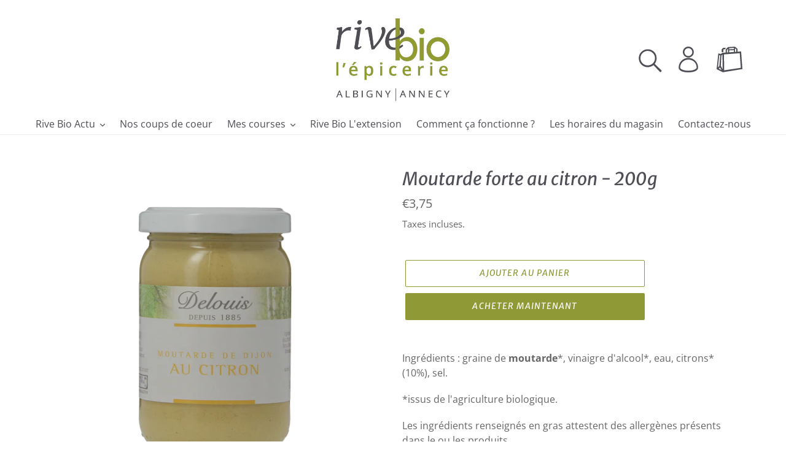

--- FILE ---
content_type: text/html; charset=utf-8
request_url: https://rive-bio.shop/products/1663
body_size: 20089
content:
<!doctype html>
<html class="no-js" lang="fr">
<head>
  <meta charset="utf-8">
  <meta http-equiv="X-UA-Compatible" content="IE=edge,chrome=1">
  <meta name="viewport" content="width=device-width,initial-scale=1">
  <meta name="theme-color" content="#8f9935">
  <link rel="canonical" href="https://rive-bio.shop/products/1663"><link rel="shortcut icon" href="//rive-bio.shop/cdn/shop/files/favicon_rive-bio_32x32.png?v=1613523579" type="image/png"><title>Moutarde forte au citron - 200g
&ndash; Rive Bio</title><meta name="description" content="Ingrédients : graine de moutarde*, vinaigre d&#39;alcool*, eau, citrons* (10%), sel. *issus de l&#39;agriculture biologique. Les ingrédients renseignés en gras attestent des allergènes présents dans le ou les produits. Valeurs nutritionnelles pour 100g Énergie 728 kj(174 kcal) Matières grasses / Lipides 13 g dont Acides gras s"><!-- /snippets/social-meta-tags.liquid -->




<meta property="og:site_name" content="Rive Bio">
<meta property="og:url" content="https://rive-bio.shop/products/1663">
<meta property="og:title" content="Moutarde forte au citron - 200g">
<meta property="og:type" content="product">
<meta property="og:description" content="Ingrédients : graine de moutarde*, vinaigre d&#39;alcool*, eau, citrons* (10%), sel. *issus de l&#39;agriculture biologique. Les ingrédients renseignés en gras attestent des allergènes présents dans le ou les produits. Valeurs nutritionnelles pour 100g Énergie 728 kj(174 kcal) Matières grasses / Lipides 13 g dont Acides gras s">

  <meta property="og:price:amount" content="3,75">
  <meta property="og:price:currency" content="EUR">

<meta property="og:image" content="http://rive-bio.shop/cdn/shop/products/2721030_1200x1200.png?v=1589216537">
<meta property="og:image:secure_url" content="https://rive-bio.shop/cdn/shop/products/2721030_1200x1200.png?v=1589216537">


<meta name="twitter:card" content="summary_large_image">
<meta name="twitter:title" content="Moutarde forte au citron - 200g">
<meta name="twitter:description" content="Ingrédients : graine de moutarde*, vinaigre d&#39;alcool*, eau, citrons* (10%), sel. *issus de l&#39;agriculture biologique. Les ingrédients renseignés en gras attestent des allergènes présents dans le ou les produits. Valeurs nutritionnelles pour 100g Énergie 728 kj(174 kcal) Matières grasses / Lipides 13 g dont Acides gras s">


  <link href="//rive-bio.shop/cdn/shop/t/8/assets/theme.scss.css?v=179079996221176758091762417140" rel="stylesheet" type="text/css" media="all" />

  <script>
    var theme = {
      breakpoints: {
        medium: 750,
        large: 990,
        widescreen: 1400
      },
      strings: {
        addToCart: "Ajouter au panier",
        soldOut: "Bientôt disponible",
        unavailable: "Non disponible",
        regularPrice: "Prix normal",
        salePrice: "Prix réduit",
        sale: "Promotion",
        showMore: "Afficher plus",
        showLess: "Afficher moins",
        addressError: "Une erreur s\u0026#39;est produite dans la recherche de cette adresse",
        addressNoResults: "Aucun résultat pour cette adresse",
        addressQueryLimit: "Vous avez dépassé la limite d'utilisation de l'API de Google. Pensez à mettre à niveau vers un \u003ca href=\"https:\/\/developers.google.com\/maps\/premium\/usage-limits\"\u003eforfait premium\u003c\/a\u003e.",
        authError: "Une erreur s'est produite lors de l'authentification de votre compte Google Maps.",
        newWindow: "S\u0026#39;ouvre dans une nouvelle fenêtre.",
        external: "Ouvre un site externe.",
        newWindowExternal: "Ouvre un site externe dans une nouvelle fenêtre.",
        removeLabel: "Supprimer [product]",
        update: "Mettre à jour",
        quantity: "Quantité",
        discountedTotal: "Total après réduction",
        regularTotal: "Total avant réduction",
        priceColumn: "Voir les détails de la réduction dans la colonne Prix.",
        quantityMinimumMessage: "La quantité doit être supérieure ou égale à 1",
        cartError: "Une erreur est survenue lors de l’actualisation de votre panier. Essayez de nouveau s’il vous plaît.",
        removedItemMessage: "\u003cspan class=\"cart__removed-product-details\"\u003e([quantity]) [link]\u003c\/span\u003e supprimé(s) de votre panier.",
        unitPrice: "Prix unitaire",
        unitPriceSeparator: "par",
        oneCartCount: "1 article",
        otherCartCount: "[count] article",
        quantityLabel: "Quantité : [count]"
      },
      moneyFormat: "€{{amount_with_comma_separator}}",
      moneyFormatWithCurrency: "€{{amount_with_comma_separator}} EUR"
    }

    document.documentElement.className = document.documentElement.className.replace('no-js', 'js');
    
    
  </script><script src="//rive-bio.shop/cdn/shop/t/8/assets/lazysizes.js?v=94224023136283657951585562227" async="async"></script>
  <script src="//rive-bio.shop/cdn/shop/t/8/assets/vendor.js?v=12001839194546984181585562230" defer="defer"></script>
  <script src="//rive-bio.shop/cdn/shop/t/8/assets/theme.js?v=70690444259767564021585562228" defer="defer"></script>

  <script>window.performance && window.performance.mark && window.performance.mark('shopify.content_for_header.start');</script><meta id="shopify-digital-wallet" name="shopify-digital-wallet" content="/28894232660/digital_wallets/dialog">
<link rel="alternate" type="application/json+oembed" href="https://rive-bio.shop/products/1663.oembed">
<script async="async" src="/checkouts/internal/preloads.js?locale=fr-FR"></script>
<script id="shopify-features" type="application/json">{"accessToken":"015742b5b9999e3e59b51e5979939bc8","betas":["rich-media-storefront-analytics"],"domain":"rive-bio.shop","predictiveSearch":true,"shopId":28894232660,"locale":"fr"}</script>
<script>var Shopify = Shopify || {};
Shopify.shop = "rive-bio.myshopify.com";
Shopify.locale = "fr";
Shopify.currency = {"active":"EUR","rate":"1.0"};
Shopify.country = "FR";
Shopify.theme = {"name":"2020-03_Rive-Bio_2.1_(based-on-Debut)","id":80792715348,"schema_name":"Debut","schema_version":"14.3.1","theme_store_id":796,"role":"main"};
Shopify.theme.handle = "null";
Shopify.theme.style = {"id":null,"handle":null};
Shopify.cdnHost = "rive-bio.shop/cdn";
Shopify.routes = Shopify.routes || {};
Shopify.routes.root = "/";</script>
<script type="module">!function(o){(o.Shopify=o.Shopify||{}).modules=!0}(window);</script>
<script>!function(o){function n(){var o=[];function n(){o.push(Array.prototype.slice.apply(arguments))}return n.q=o,n}var t=o.Shopify=o.Shopify||{};t.loadFeatures=n(),t.autoloadFeatures=n()}(window);</script>
<script id="shop-js-analytics" type="application/json">{"pageType":"product"}</script>
<script defer="defer" async type="module" src="//rive-bio.shop/cdn/shopifycloud/shop-js/modules/v2/client.init-shop-cart-sync_XvpUV7qp.fr.esm.js"></script>
<script defer="defer" async type="module" src="//rive-bio.shop/cdn/shopifycloud/shop-js/modules/v2/chunk.common_C2xzKNNs.esm.js"></script>
<script type="module">
  await import("//rive-bio.shop/cdn/shopifycloud/shop-js/modules/v2/client.init-shop-cart-sync_XvpUV7qp.fr.esm.js");
await import("//rive-bio.shop/cdn/shopifycloud/shop-js/modules/v2/chunk.common_C2xzKNNs.esm.js");

  window.Shopify.SignInWithShop?.initShopCartSync?.({"fedCMEnabled":true,"windoidEnabled":true});

</script>
<script id="__st">var __st={"a":28894232660,"offset":3600,"reqid":"ab12ddc3-3bca-45ce-9a36-058f533893f3-1768782289","pageurl":"rive-bio.shop\/products\/1663","u":"a4a2c6f93426","p":"product","rtyp":"product","rid":4610811330644};</script>
<script>window.ShopifyPaypalV4VisibilityTracking = true;</script>
<script id="captcha-bootstrap">!function(){'use strict';const t='contact',e='account',n='new_comment',o=[[t,t],['blogs',n],['comments',n],[t,'customer']],c=[[e,'customer_login'],[e,'guest_login'],[e,'recover_customer_password'],[e,'create_customer']],r=t=>t.map((([t,e])=>`form[action*='/${t}']:not([data-nocaptcha='true']) input[name='form_type'][value='${e}']`)).join(','),a=t=>()=>t?[...document.querySelectorAll(t)].map((t=>t.form)):[];function s(){const t=[...o],e=r(t);return a(e)}const i='password',u='form_key',d=['recaptcha-v3-token','g-recaptcha-response','h-captcha-response',i],f=()=>{try{return window.sessionStorage}catch{return}},m='__shopify_v',_=t=>t.elements[u];function p(t,e,n=!1){try{const o=window.sessionStorage,c=JSON.parse(o.getItem(e)),{data:r}=function(t){const{data:e,action:n}=t;return t[m]||n?{data:e,action:n}:{data:t,action:n}}(c);for(const[e,n]of Object.entries(r))t.elements[e]&&(t.elements[e].value=n);n&&o.removeItem(e)}catch(o){console.error('form repopulation failed',{error:o})}}const l='form_type',E='cptcha';function T(t){t.dataset[E]=!0}const w=window,h=w.document,L='Shopify',v='ce_forms',y='captcha';let A=!1;((t,e)=>{const n=(g='f06e6c50-85a8-45c8-87d0-21a2b65856fe',I='https://cdn.shopify.com/shopifycloud/storefront-forms-hcaptcha/ce_storefront_forms_captcha_hcaptcha.v1.5.2.iife.js',D={infoText:'Protégé par hCaptcha',privacyText:'Confidentialité',termsText:'Conditions'},(t,e,n)=>{const o=w[L][v],c=o.bindForm;if(c)return c(t,g,e,D).then(n);var r;o.q.push([[t,g,e,D],n]),r=I,A||(h.body.append(Object.assign(h.createElement('script'),{id:'captcha-provider',async:!0,src:r})),A=!0)});var g,I,D;w[L]=w[L]||{},w[L][v]=w[L][v]||{},w[L][v].q=[],w[L][y]=w[L][y]||{},w[L][y].protect=function(t,e){n(t,void 0,e),T(t)},Object.freeze(w[L][y]),function(t,e,n,w,h,L){const[v,y,A,g]=function(t,e,n){const i=e?o:[],u=t?c:[],d=[...i,...u],f=r(d),m=r(i),_=r(d.filter((([t,e])=>n.includes(e))));return[a(f),a(m),a(_),s()]}(w,h,L),I=t=>{const e=t.target;return e instanceof HTMLFormElement?e:e&&e.form},D=t=>v().includes(t);t.addEventListener('submit',(t=>{const e=I(t);if(!e)return;const n=D(e)&&!e.dataset.hcaptchaBound&&!e.dataset.recaptchaBound,o=_(e),c=g().includes(e)&&(!o||!o.value);(n||c)&&t.preventDefault(),c&&!n&&(function(t){try{if(!f())return;!function(t){const e=f();if(!e)return;const n=_(t);if(!n)return;const o=n.value;o&&e.removeItem(o)}(t);const e=Array.from(Array(32),(()=>Math.random().toString(36)[2])).join('');!function(t,e){_(t)||t.append(Object.assign(document.createElement('input'),{type:'hidden',name:u})),t.elements[u].value=e}(t,e),function(t,e){const n=f();if(!n)return;const o=[...t.querySelectorAll(`input[type='${i}']`)].map((({name:t})=>t)),c=[...d,...o],r={};for(const[a,s]of new FormData(t).entries())c.includes(a)||(r[a]=s);n.setItem(e,JSON.stringify({[m]:1,action:t.action,data:r}))}(t,e)}catch(e){console.error('failed to persist form',e)}}(e),e.submit())}));const S=(t,e)=>{t&&!t.dataset[E]&&(n(t,e.some((e=>e===t))),T(t))};for(const o of['focusin','change'])t.addEventListener(o,(t=>{const e=I(t);D(e)&&S(e,y())}));const B=e.get('form_key'),M=e.get(l),P=B&&M;t.addEventListener('DOMContentLoaded',(()=>{const t=y();if(P)for(const e of t)e.elements[l].value===M&&p(e,B);[...new Set([...A(),...v().filter((t=>'true'===t.dataset.shopifyCaptcha))])].forEach((e=>S(e,t)))}))}(h,new URLSearchParams(w.location.search),n,t,e,['guest_login'])})(!0,!0)}();</script>
<script integrity="sha256-4kQ18oKyAcykRKYeNunJcIwy7WH5gtpwJnB7kiuLZ1E=" data-source-attribution="shopify.loadfeatures" defer="defer" src="//rive-bio.shop/cdn/shopifycloud/storefront/assets/storefront/load_feature-a0a9edcb.js" crossorigin="anonymous"></script>
<script data-source-attribution="shopify.dynamic_checkout.dynamic.init">var Shopify=Shopify||{};Shopify.PaymentButton=Shopify.PaymentButton||{isStorefrontPortableWallets:!0,init:function(){window.Shopify.PaymentButton.init=function(){};var t=document.createElement("script");t.src="https://rive-bio.shop/cdn/shopifycloud/portable-wallets/latest/portable-wallets.fr.js",t.type="module",document.head.appendChild(t)}};
</script>
<script data-source-attribution="shopify.dynamic_checkout.buyer_consent">
  function portableWalletsHideBuyerConsent(e){var t=document.getElementById("shopify-buyer-consent"),n=document.getElementById("shopify-subscription-policy-button");t&&n&&(t.classList.add("hidden"),t.setAttribute("aria-hidden","true"),n.removeEventListener("click",e))}function portableWalletsShowBuyerConsent(e){var t=document.getElementById("shopify-buyer-consent"),n=document.getElementById("shopify-subscription-policy-button");t&&n&&(t.classList.remove("hidden"),t.removeAttribute("aria-hidden"),n.addEventListener("click",e))}window.Shopify?.PaymentButton&&(window.Shopify.PaymentButton.hideBuyerConsent=portableWalletsHideBuyerConsent,window.Shopify.PaymentButton.showBuyerConsent=portableWalletsShowBuyerConsent);
</script>
<script>
  function portableWalletsCleanup(e){e&&e.src&&console.error("Failed to load portable wallets script "+e.src);var t=document.querySelectorAll("shopify-accelerated-checkout .shopify-payment-button__skeleton, shopify-accelerated-checkout-cart .wallet-cart-button__skeleton"),e=document.getElementById("shopify-buyer-consent");for(let e=0;e<t.length;e++)t[e].remove();e&&e.remove()}function portableWalletsNotLoadedAsModule(e){e instanceof ErrorEvent&&"string"==typeof e.message&&e.message.includes("import.meta")&&"string"==typeof e.filename&&e.filename.includes("portable-wallets")&&(window.removeEventListener("error",portableWalletsNotLoadedAsModule),window.Shopify.PaymentButton.failedToLoad=e,"loading"===document.readyState?document.addEventListener("DOMContentLoaded",window.Shopify.PaymentButton.init):window.Shopify.PaymentButton.init())}window.addEventListener("error",portableWalletsNotLoadedAsModule);
</script>

<script type="module" src="https://rive-bio.shop/cdn/shopifycloud/portable-wallets/latest/portable-wallets.fr.js" onError="portableWalletsCleanup(this)" crossorigin="anonymous"></script>
<script nomodule>
  document.addEventListener("DOMContentLoaded", portableWalletsCleanup);
</script>

<script id='scb4127' type='text/javascript' async='' src='https://rive-bio.shop/cdn/shopifycloud/privacy-banner/storefront-banner.js'></script><link id="shopify-accelerated-checkout-styles" rel="stylesheet" media="screen" href="https://rive-bio.shop/cdn/shopifycloud/portable-wallets/latest/accelerated-checkout-backwards-compat.css" crossorigin="anonymous">
<style id="shopify-accelerated-checkout-cart">
        #shopify-buyer-consent {
  margin-top: 1em;
  display: inline-block;
  width: 100%;
}

#shopify-buyer-consent.hidden {
  display: none;
}

#shopify-subscription-policy-button {
  background: none;
  border: none;
  padding: 0;
  text-decoration: underline;
  font-size: inherit;
  cursor: pointer;
}

#shopify-subscription-policy-button::before {
  box-shadow: none;
}

      </style>

<script>window.performance && window.performance.mark && window.performance.mark('shopify.content_for_header.end');</script>
<link href="https://monorail-edge.shopifysvc.com" rel="dns-prefetch">
<script>(function(){if ("sendBeacon" in navigator && "performance" in window) {try {var session_token_from_headers = performance.getEntriesByType('navigation')[0].serverTiming.find(x => x.name == '_s').description;} catch {var session_token_from_headers = undefined;}var session_cookie_matches = document.cookie.match(/_shopify_s=([^;]*)/);var session_token_from_cookie = session_cookie_matches && session_cookie_matches.length === 2 ? session_cookie_matches[1] : "";var session_token = session_token_from_headers || session_token_from_cookie || "";function handle_abandonment_event(e) {var entries = performance.getEntries().filter(function(entry) {return /monorail-edge.shopifysvc.com/.test(entry.name);});if (!window.abandonment_tracked && entries.length === 0) {window.abandonment_tracked = true;var currentMs = Date.now();var navigation_start = performance.timing.navigationStart;var payload = {shop_id: 28894232660,url: window.location.href,navigation_start,duration: currentMs - navigation_start,session_token,page_type: "product"};window.navigator.sendBeacon("https://monorail-edge.shopifysvc.com/v1/produce", JSON.stringify({schema_id: "online_store_buyer_site_abandonment/1.1",payload: payload,metadata: {event_created_at_ms: currentMs,event_sent_at_ms: currentMs}}));}}window.addEventListener('pagehide', handle_abandonment_event);}}());</script>
<script id="web-pixels-manager-setup">(function e(e,d,r,n,o){if(void 0===o&&(o={}),!Boolean(null===(a=null===(i=window.Shopify)||void 0===i?void 0:i.analytics)||void 0===a?void 0:a.replayQueue)){var i,a;window.Shopify=window.Shopify||{};var t=window.Shopify;t.analytics=t.analytics||{};var s=t.analytics;s.replayQueue=[],s.publish=function(e,d,r){return s.replayQueue.push([e,d,r]),!0};try{self.performance.mark("wpm:start")}catch(e){}var l=function(){var e={modern:/Edge?\/(1{2}[4-9]|1[2-9]\d|[2-9]\d{2}|\d{4,})\.\d+(\.\d+|)|Firefox\/(1{2}[4-9]|1[2-9]\d|[2-9]\d{2}|\d{4,})\.\d+(\.\d+|)|Chrom(ium|e)\/(9{2}|\d{3,})\.\d+(\.\d+|)|(Maci|X1{2}).+ Version\/(15\.\d+|(1[6-9]|[2-9]\d|\d{3,})\.\d+)([,.]\d+|)( \(\w+\)|)( Mobile\/\w+|) Safari\/|Chrome.+OPR\/(9{2}|\d{3,})\.\d+\.\d+|(CPU[ +]OS|iPhone[ +]OS|CPU[ +]iPhone|CPU IPhone OS|CPU iPad OS)[ +]+(15[._]\d+|(1[6-9]|[2-9]\d|\d{3,})[._]\d+)([._]\d+|)|Android:?[ /-](13[3-9]|1[4-9]\d|[2-9]\d{2}|\d{4,})(\.\d+|)(\.\d+|)|Android.+Firefox\/(13[5-9]|1[4-9]\d|[2-9]\d{2}|\d{4,})\.\d+(\.\d+|)|Android.+Chrom(ium|e)\/(13[3-9]|1[4-9]\d|[2-9]\d{2}|\d{4,})\.\d+(\.\d+|)|SamsungBrowser\/([2-9]\d|\d{3,})\.\d+/,legacy:/Edge?\/(1[6-9]|[2-9]\d|\d{3,})\.\d+(\.\d+|)|Firefox\/(5[4-9]|[6-9]\d|\d{3,})\.\d+(\.\d+|)|Chrom(ium|e)\/(5[1-9]|[6-9]\d|\d{3,})\.\d+(\.\d+|)([\d.]+$|.*Safari\/(?![\d.]+ Edge\/[\d.]+$))|(Maci|X1{2}).+ Version\/(10\.\d+|(1[1-9]|[2-9]\d|\d{3,})\.\d+)([,.]\d+|)( \(\w+\)|)( Mobile\/\w+|) Safari\/|Chrome.+OPR\/(3[89]|[4-9]\d|\d{3,})\.\d+\.\d+|(CPU[ +]OS|iPhone[ +]OS|CPU[ +]iPhone|CPU IPhone OS|CPU iPad OS)[ +]+(10[._]\d+|(1[1-9]|[2-9]\d|\d{3,})[._]\d+)([._]\d+|)|Android:?[ /-](13[3-9]|1[4-9]\d|[2-9]\d{2}|\d{4,})(\.\d+|)(\.\d+|)|Mobile Safari.+OPR\/([89]\d|\d{3,})\.\d+\.\d+|Android.+Firefox\/(13[5-9]|1[4-9]\d|[2-9]\d{2}|\d{4,})\.\d+(\.\d+|)|Android.+Chrom(ium|e)\/(13[3-9]|1[4-9]\d|[2-9]\d{2}|\d{4,})\.\d+(\.\d+|)|Android.+(UC? ?Browser|UCWEB|U3)[ /]?(15\.([5-9]|\d{2,})|(1[6-9]|[2-9]\d|\d{3,})\.\d+)\.\d+|SamsungBrowser\/(5\.\d+|([6-9]|\d{2,})\.\d+)|Android.+MQ{2}Browser\/(14(\.(9|\d{2,})|)|(1[5-9]|[2-9]\d|\d{3,})(\.\d+|))(\.\d+|)|K[Aa][Ii]OS\/(3\.\d+|([4-9]|\d{2,})\.\d+)(\.\d+|)/},d=e.modern,r=e.legacy,n=navigator.userAgent;return n.match(d)?"modern":n.match(r)?"legacy":"unknown"}(),u="modern"===l?"modern":"legacy",c=(null!=n?n:{modern:"",legacy:""})[u],f=function(e){return[e.baseUrl,"/wpm","/b",e.hashVersion,"modern"===e.buildTarget?"m":"l",".js"].join("")}({baseUrl:d,hashVersion:r,buildTarget:u}),m=function(e){var d=e.version,r=e.bundleTarget,n=e.surface,o=e.pageUrl,i=e.monorailEndpoint;return{emit:function(e){var a=e.status,t=e.errorMsg,s=(new Date).getTime(),l=JSON.stringify({metadata:{event_sent_at_ms:s},events:[{schema_id:"web_pixels_manager_load/3.1",payload:{version:d,bundle_target:r,page_url:o,status:a,surface:n,error_msg:t},metadata:{event_created_at_ms:s}}]});if(!i)return console&&console.warn&&console.warn("[Web Pixels Manager] No Monorail endpoint provided, skipping logging."),!1;try{return self.navigator.sendBeacon.bind(self.navigator)(i,l)}catch(e){}var u=new XMLHttpRequest;try{return u.open("POST",i,!0),u.setRequestHeader("Content-Type","text/plain"),u.send(l),!0}catch(e){return console&&console.warn&&console.warn("[Web Pixels Manager] Got an unhandled error while logging to Monorail."),!1}}}}({version:r,bundleTarget:l,surface:e.surface,pageUrl:self.location.href,monorailEndpoint:e.monorailEndpoint});try{o.browserTarget=l,function(e){var d=e.src,r=e.async,n=void 0===r||r,o=e.onload,i=e.onerror,a=e.sri,t=e.scriptDataAttributes,s=void 0===t?{}:t,l=document.createElement("script"),u=document.querySelector("head"),c=document.querySelector("body");if(l.async=n,l.src=d,a&&(l.integrity=a,l.crossOrigin="anonymous"),s)for(var f in s)if(Object.prototype.hasOwnProperty.call(s,f))try{l.dataset[f]=s[f]}catch(e){}if(o&&l.addEventListener("load",o),i&&l.addEventListener("error",i),u)u.appendChild(l);else{if(!c)throw new Error("Did not find a head or body element to append the script");c.appendChild(l)}}({src:f,async:!0,onload:function(){if(!function(){var e,d;return Boolean(null===(d=null===(e=window.Shopify)||void 0===e?void 0:e.analytics)||void 0===d?void 0:d.initialized)}()){var d=window.webPixelsManager.init(e)||void 0;if(d){var r=window.Shopify.analytics;r.replayQueue.forEach((function(e){var r=e[0],n=e[1],o=e[2];d.publishCustomEvent(r,n,o)})),r.replayQueue=[],r.publish=d.publishCustomEvent,r.visitor=d.visitor,r.initialized=!0}}},onerror:function(){return m.emit({status:"failed",errorMsg:"".concat(f," has failed to load")})},sri:function(e){var d=/^sha384-[A-Za-z0-9+/=]+$/;return"string"==typeof e&&d.test(e)}(c)?c:"",scriptDataAttributes:o}),m.emit({status:"loading"})}catch(e){m.emit({status:"failed",errorMsg:(null==e?void 0:e.message)||"Unknown error"})}}})({shopId: 28894232660,storefrontBaseUrl: "https://rive-bio.shop",extensionsBaseUrl: "https://extensions.shopifycdn.com/cdn/shopifycloud/web-pixels-manager",monorailEndpoint: "https://monorail-edge.shopifysvc.com/unstable/produce_batch",surface: "storefront-renderer",enabledBetaFlags: ["2dca8a86"],webPixelsConfigList: [{"id":"164725084","eventPayloadVersion":"v1","runtimeContext":"LAX","scriptVersion":"1","type":"CUSTOM","privacyPurposes":["MARKETING"],"name":"Meta pixel (migrated)"},{"id":"190218588","eventPayloadVersion":"v1","runtimeContext":"LAX","scriptVersion":"1","type":"CUSTOM","privacyPurposes":["ANALYTICS"],"name":"Google Analytics tag (migrated)"},{"id":"shopify-app-pixel","configuration":"{}","eventPayloadVersion":"v1","runtimeContext":"STRICT","scriptVersion":"0450","apiClientId":"shopify-pixel","type":"APP","privacyPurposes":["ANALYTICS","MARKETING"]},{"id":"shopify-custom-pixel","eventPayloadVersion":"v1","runtimeContext":"LAX","scriptVersion":"0450","apiClientId":"shopify-pixel","type":"CUSTOM","privacyPurposes":["ANALYTICS","MARKETING"]}],isMerchantRequest: false,initData: {"shop":{"name":"Rive Bio","paymentSettings":{"currencyCode":"EUR"},"myshopifyDomain":"rive-bio.myshopify.com","countryCode":"FR","storefrontUrl":"https:\/\/rive-bio.shop"},"customer":null,"cart":null,"checkout":null,"productVariants":[{"price":{"amount":3.75,"currencyCode":"EUR"},"product":{"title":"Moutarde forte au citron - 200g","vendor":"Delouis","id":"4610811330644","untranslatedTitle":"Moutarde forte au citron - 200g","url":"\/products\/1663","type":"Sauces"},"id":"32262925942868","image":{"src":"\/\/rive-bio.shop\/cdn\/shop\/products\/2721030.png?v=1589216537"},"sku":"1663","title":"Default Title","untranslatedTitle":"Default Title"}],"purchasingCompany":null},},"https://rive-bio.shop/cdn","fcfee988w5aeb613cpc8e4bc33m6693e112",{"modern":"","legacy":""},{"shopId":"28894232660","storefrontBaseUrl":"https:\/\/rive-bio.shop","extensionBaseUrl":"https:\/\/extensions.shopifycdn.com\/cdn\/shopifycloud\/web-pixels-manager","surface":"storefront-renderer","enabledBetaFlags":"[\"2dca8a86\"]","isMerchantRequest":"false","hashVersion":"fcfee988w5aeb613cpc8e4bc33m6693e112","publish":"custom","events":"[[\"page_viewed\",{}],[\"product_viewed\",{\"productVariant\":{\"price\":{\"amount\":3.75,\"currencyCode\":\"EUR\"},\"product\":{\"title\":\"Moutarde forte au citron - 200g\",\"vendor\":\"Delouis\",\"id\":\"4610811330644\",\"untranslatedTitle\":\"Moutarde forte au citron - 200g\",\"url\":\"\/products\/1663\",\"type\":\"Sauces\"},\"id\":\"32262925942868\",\"image\":{\"src\":\"\/\/rive-bio.shop\/cdn\/shop\/products\/2721030.png?v=1589216537\"},\"sku\":\"1663\",\"title\":\"Default Title\",\"untranslatedTitle\":\"Default Title\"}}]]"});</script><script>
  window.ShopifyAnalytics = window.ShopifyAnalytics || {};
  window.ShopifyAnalytics.meta = window.ShopifyAnalytics.meta || {};
  window.ShopifyAnalytics.meta.currency = 'EUR';
  var meta = {"product":{"id":4610811330644,"gid":"gid:\/\/shopify\/Product\/4610811330644","vendor":"Delouis","type":"Sauces","handle":"1663","variants":[{"id":32262925942868,"price":375,"name":"Moutarde forte au citron - 200g","public_title":null,"sku":"1663"}],"remote":false},"page":{"pageType":"product","resourceType":"product","resourceId":4610811330644,"requestId":"ab12ddc3-3bca-45ce-9a36-058f533893f3-1768782289"}};
  for (var attr in meta) {
    window.ShopifyAnalytics.meta[attr] = meta[attr];
  }
</script>
<script class="analytics">
  (function () {
    var customDocumentWrite = function(content) {
      var jquery = null;

      if (window.jQuery) {
        jquery = window.jQuery;
      } else if (window.Checkout && window.Checkout.$) {
        jquery = window.Checkout.$;
      }

      if (jquery) {
        jquery('body').append(content);
      }
    };

    var hasLoggedConversion = function(token) {
      if (token) {
        return document.cookie.indexOf('loggedConversion=' + token) !== -1;
      }
      return false;
    }

    var setCookieIfConversion = function(token) {
      if (token) {
        var twoMonthsFromNow = new Date(Date.now());
        twoMonthsFromNow.setMonth(twoMonthsFromNow.getMonth() + 2);

        document.cookie = 'loggedConversion=' + token + '; expires=' + twoMonthsFromNow;
      }
    }

    var trekkie = window.ShopifyAnalytics.lib = window.trekkie = window.trekkie || [];
    if (trekkie.integrations) {
      return;
    }
    trekkie.methods = [
      'identify',
      'page',
      'ready',
      'track',
      'trackForm',
      'trackLink'
    ];
    trekkie.factory = function(method) {
      return function() {
        var args = Array.prototype.slice.call(arguments);
        args.unshift(method);
        trekkie.push(args);
        return trekkie;
      };
    };
    for (var i = 0; i < trekkie.methods.length; i++) {
      var key = trekkie.methods[i];
      trekkie[key] = trekkie.factory(key);
    }
    trekkie.load = function(config) {
      trekkie.config = config || {};
      trekkie.config.initialDocumentCookie = document.cookie;
      var first = document.getElementsByTagName('script')[0];
      var script = document.createElement('script');
      script.type = 'text/javascript';
      script.onerror = function(e) {
        var scriptFallback = document.createElement('script');
        scriptFallback.type = 'text/javascript';
        scriptFallback.onerror = function(error) {
                var Monorail = {
      produce: function produce(monorailDomain, schemaId, payload) {
        var currentMs = new Date().getTime();
        var event = {
          schema_id: schemaId,
          payload: payload,
          metadata: {
            event_created_at_ms: currentMs,
            event_sent_at_ms: currentMs
          }
        };
        return Monorail.sendRequest("https://" + monorailDomain + "/v1/produce", JSON.stringify(event));
      },
      sendRequest: function sendRequest(endpointUrl, payload) {
        // Try the sendBeacon API
        if (window && window.navigator && typeof window.navigator.sendBeacon === 'function' && typeof window.Blob === 'function' && !Monorail.isIos12()) {
          var blobData = new window.Blob([payload], {
            type: 'text/plain'
          });

          if (window.navigator.sendBeacon(endpointUrl, blobData)) {
            return true;
          } // sendBeacon was not successful

        } // XHR beacon

        var xhr = new XMLHttpRequest();

        try {
          xhr.open('POST', endpointUrl);
          xhr.setRequestHeader('Content-Type', 'text/plain');
          xhr.send(payload);
        } catch (e) {
          console.log(e);
        }

        return false;
      },
      isIos12: function isIos12() {
        return window.navigator.userAgent.lastIndexOf('iPhone; CPU iPhone OS 12_') !== -1 || window.navigator.userAgent.lastIndexOf('iPad; CPU OS 12_') !== -1;
      }
    };
    Monorail.produce('monorail-edge.shopifysvc.com',
      'trekkie_storefront_load_errors/1.1',
      {shop_id: 28894232660,
      theme_id: 80792715348,
      app_name: "storefront",
      context_url: window.location.href,
      source_url: "//rive-bio.shop/cdn/s/trekkie.storefront.cd680fe47e6c39ca5d5df5f0a32d569bc48c0f27.min.js"});

        };
        scriptFallback.async = true;
        scriptFallback.src = '//rive-bio.shop/cdn/s/trekkie.storefront.cd680fe47e6c39ca5d5df5f0a32d569bc48c0f27.min.js';
        first.parentNode.insertBefore(scriptFallback, first);
      };
      script.async = true;
      script.src = '//rive-bio.shop/cdn/s/trekkie.storefront.cd680fe47e6c39ca5d5df5f0a32d569bc48c0f27.min.js';
      first.parentNode.insertBefore(script, first);
    };
    trekkie.load(
      {"Trekkie":{"appName":"storefront","development":false,"defaultAttributes":{"shopId":28894232660,"isMerchantRequest":null,"themeId":80792715348,"themeCityHash":"296041078810047011","contentLanguage":"fr","currency":"EUR","eventMetadataId":"2510a1d0-fca2-48b7-8e86-70977ce2d020"},"isServerSideCookieWritingEnabled":true,"monorailRegion":"shop_domain","enabledBetaFlags":["65f19447"]},"Session Attribution":{},"S2S":{"facebookCapiEnabled":false,"source":"trekkie-storefront-renderer","apiClientId":580111}}
    );

    var loaded = false;
    trekkie.ready(function() {
      if (loaded) return;
      loaded = true;

      window.ShopifyAnalytics.lib = window.trekkie;

      var originalDocumentWrite = document.write;
      document.write = customDocumentWrite;
      try { window.ShopifyAnalytics.merchantGoogleAnalytics.call(this); } catch(error) {};
      document.write = originalDocumentWrite;

      window.ShopifyAnalytics.lib.page(null,{"pageType":"product","resourceType":"product","resourceId":4610811330644,"requestId":"ab12ddc3-3bca-45ce-9a36-058f533893f3-1768782289","shopifyEmitted":true});

      var match = window.location.pathname.match(/checkouts\/(.+)\/(thank_you|post_purchase)/)
      var token = match? match[1]: undefined;
      if (!hasLoggedConversion(token)) {
        setCookieIfConversion(token);
        window.ShopifyAnalytics.lib.track("Viewed Product",{"currency":"EUR","variantId":32262925942868,"productId":4610811330644,"productGid":"gid:\/\/shopify\/Product\/4610811330644","name":"Moutarde forte au citron - 200g","price":"3.75","sku":"1663","brand":"Delouis","variant":null,"category":"Sauces","nonInteraction":true,"remote":false},undefined,undefined,{"shopifyEmitted":true});
      window.ShopifyAnalytics.lib.track("monorail:\/\/trekkie_storefront_viewed_product\/1.1",{"currency":"EUR","variantId":32262925942868,"productId":4610811330644,"productGid":"gid:\/\/shopify\/Product\/4610811330644","name":"Moutarde forte au citron - 200g","price":"3.75","sku":"1663","brand":"Delouis","variant":null,"category":"Sauces","nonInteraction":true,"remote":false,"referer":"https:\/\/rive-bio.shop\/products\/1663"});
      }
    });


        var eventsListenerScript = document.createElement('script');
        eventsListenerScript.async = true;
        eventsListenerScript.src = "//rive-bio.shop/cdn/shopifycloud/storefront/assets/shop_events_listener-3da45d37.js";
        document.getElementsByTagName('head')[0].appendChild(eventsListenerScript);

})();</script>
  <script>
  if (!window.ga || (window.ga && typeof window.ga !== 'function')) {
    window.ga = function ga() {
      (window.ga.q = window.ga.q || []).push(arguments);
      if (window.Shopify && window.Shopify.analytics && typeof window.Shopify.analytics.publish === 'function') {
        window.Shopify.analytics.publish("ga_stub_called", {}, {sendTo: "google_osp_migration"});
      }
      console.error("Shopify's Google Analytics stub called with:", Array.from(arguments), "\nSee https://help.shopify.com/manual/promoting-marketing/pixels/pixel-migration#google for more information.");
    };
    if (window.Shopify && window.Shopify.analytics && typeof window.Shopify.analytics.publish === 'function') {
      window.Shopify.analytics.publish("ga_stub_initialized", {}, {sendTo: "google_osp_migration"});
    }
  }
</script>
<script
  defer
  src="https://rive-bio.shop/cdn/shopifycloud/perf-kit/shopify-perf-kit-3.0.4.min.js"
  data-application="storefront-renderer"
  data-shop-id="28894232660"
  data-render-region="gcp-us-east1"
  data-page-type="product"
  data-theme-instance-id="80792715348"
  data-theme-name="Debut"
  data-theme-version="14.3.1"
  data-monorail-region="shop_domain"
  data-resource-timing-sampling-rate="10"
  data-shs="true"
  data-shs-beacon="true"
  data-shs-export-with-fetch="true"
  data-shs-logs-sample-rate="1"
  data-shs-beacon-endpoint="https://rive-bio.shop/api/collect"
></script>
</head>

<body class="template-product">

  <a class="in-page-link visually-hidden skip-link" href="#MainContent">Passer au contenu</a>

  <div id="SearchDrawer" class="search-bar drawer drawer--top" role="dialog" aria-modal="true" aria-label="Rechercher">
    <div class="search-bar__table">
      <div class="search-bar__table-cell search-bar__form-wrapper">
        <form class="search search-bar__form" action="/search" method="get" role="search">
          <input class="search__input search-bar__input" type="search" name="q" value="" placeholder="Rechercher" aria-label="Rechercher">
          <button class="search-bar__submit search__submit btn--link" type="submit">
            <svg aria-hidden="true" focusable="false" role="presentation" class="icon icon-search" viewBox="0 0 37 40"><path d="M35.5,36.7l-10.1-9.9c4.1-5.4,3.9-13.7-1-18.6C19,2.8,10.2,2.8,4.7,8.2c-5.4,5.4-5.4,14.2,0,19.7c2.6,2.6,6.1,4.1,9.8,4.1
	c3,0,6.6-1.4,9-3.2L33.2,39c0.6,0.6,1.4,0.8,2.2,0C36.3,38.1,36.1,37.3,35.5,36.7z M14.5,29.2c-3,0-5.8-1.1-8-3.3
	c-4.4-4.4-4.4-11.5,0-15.9c2.2-2.2,5.1-3.3,8-3.3s5.8,1.1,8,3.3c4.4,4.4,4.4,11.5,0,15.9C20.4,28,17.5,29.2,14.5,29.2z"/></svg>
            <span class="icon__fallback-text">Soumettre</span>
          </button>
        </form>
      </div>
      <div class="search-bar__table-cell text-right">
        <button type="button" class="btn--link search-bar__close js-drawer-close">
          <svg aria-hidden="true" focusable="false" role="presentation" class="icon icon-close" viewBox="0 0 40 40"><path d="M23.868 20.015L39.117 4.78c1.11-1.108 1.11-2.77 0-3.877-1.109-1.108-2.773-1.108-3.882 0L19.986 16.137 4.737.904C3.628-.204 1.965-.204.856.904c-1.11 1.108-1.11 2.77 0 3.877l15.249 15.234L.855 35.248c-1.108 1.108-1.108 2.77 0 3.877.555.554 1.248.831 1.942.831s1.386-.277 1.94-.83l15.25-15.234 15.248 15.233c.555.554 1.248.831 1.941.831s1.387-.277 1.941-.83c1.11-1.109 1.11-2.77 0-3.878L23.868 20.015z" class="layer"/></svg>
          <span class="icon__fallback-text">Fermer</span>
        </button>
      </div>
    </div>
  </div><style data-shopify>

  .cart-popup {
    box-shadow: 1px 1px 10px 2px rgba(239, 239, 239, 0.5);
  }</style><div class="cart-popup-wrapper cart-popup-wrapper--hidden" role="dialog" aria-modal="true" aria-labelledby="CartPopupHeading" data-cart-popup-wrapper>
  <div class="cart-popup" data-cart-popup tabindex="-1">
    <h2 id="CartPopupHeading" class="cart-popup__heading">Ajouté au panier à l&#39;instant</h2>
    <button class="cart-popup__close" aria-label="Fermer" data-cart-popup-close><svg aria-hidden="true" focusable="false" role="presentation" class="icon icon-close" viewBox="0 0 40 40"><path d="M23.868 20.015L39.117 4.78c1.11-1.108 1.11-2.77 0-3.877-1.109-1.108-2.773-1.108-3.882 0L19.986 16.137 4.737.904C3.628-.204 1.965-.204.856.904c-1.11 1.108-1.11 2.77 0 3.877l15.249 15.234L.855 35.248c-1.108 1.108-1.108 2.77 0 3.877.555.554 1.248.831 1.942.831s1.386-.277 1.94-.83l15.25-15.234 15.248 15.233c.555.554 1.248.831 1.941.831s1.387-.277 1.941-.83c1.11-1.109 1.11-2.77 0-3.878L23.868 20.015z" class="layer"/></svg></button>

    <div class="cart-popup-item">
      <div class="cart-popup-item__image-wrapper hide" data-cart-popup-image-wrapper>
        <div class="cart-popup-item__image cart-popup-item__image--placeholder" data-cart-popup-image-placeholder>
          <div data-placeholder-size></div>
          <div class="placeholder-background placeholder-background--animation"></div>
        </div>
      </div>
      <div class="cart-popup-item__description">
        <div>
          <div class="cart-popup-item__title" data-cart-popup-title></div>
          <ul class="product-details" aria-label="Détails des produits" data-cart-popup-product-details></ul>
        </div>
        <div class="cart-popup-item__quantity">
          <span class="visually-hidden" data-cart-popup-quantity-label></span>
          <span aria-hidden="true">Qté:</span>
          <span aria-hidden="true" data-cart-popup-quantity></span>
        </div>
      </div>
    </div>

    <a href="/cart" class="cart-popup__cta-link btn btn--secondary-accent">
      Voir le panier (<span data-cart-popup-cart-quantity></span>)
    </a>

    <div class="cart-popup__dismiss">
      <button class="cart-popup__dismiss-button text-link text-link--accent" data-cart-popup-dismiss>
        Poursuivre vos achats
      </button>
    </div>
  </div>
</div>

<div id="shopify-section-header" class="shopify-section">
  <style>
    
      .site-header__logo-image {
        max-width: 185px;
      }
    

    
  </style>


<div data-section-id="header" data-section-type="header-section">
  
    
  

  <header class="site-header logo--center" role="banner">
    <div class="grid grid--no-gutters grid--table site-header__mobile-nav">
      

      <div class="grid__item medium-up--one-third medium-up--push-one-third logo-align--center">
        
        
          <div class="site-header__logo">
        
          
<a href="/" class="site-header__logo-image site-header__logo-image--centered">
              
              <img class="lazyload js"
                   src="//rive-bio.shop/cdn/shop/files/logo_rive-bio_300x300.png?v=1613523579"
                   data-src="//rive-bio.shop/cdn/shop/files/logo_rive-bio_{width}x.png?v=1613523579"
                   data-widths="[180, 360, 540, 720, 900, 1080, 1296, 1512, 1728, 2048]"
                   data-aspectratio="1.3734939759036144"
                   data-sizes="auto"
                   alt="Rive Bio"
                   style="max-width: 185px">
              <noscript>
                
                <img src="//rive-bio.shop/cdn/shop/files/logo_rive-bio_185x.png?v=1613523579"
                     srcset="//rive-bio.shop/cdn/shop/files/logo_rive-bio_185x.png?v=1613523579 1x, //rive-bio.shop/cdn/shop/files/logo_rive-bio_185x@2x.png?v=1613523579 2x"
                     alt="Rive Bio"
                     style="max-width: 185px;">
              </noscript>
            </a>
          
        
          </div>
        
      </div>

      

      <div class="grid__item medium-up--one-third medium-up--push-one-third text-right site-header__icons site-header__icons--plus">
        <div class="site-header__icons-wrapper">
          <div class="site-header__search site-header__icon">
            
<form action="/search" method="get" class="search-header search" role="search">
  <input class="search-header__input search__input"
    type="search"
    name="q"
    placeholder="Rechercher"
    aria-label="Rechercher">
  <button class="search-header__submit search__submit btn--link site-header__icon" type="submit">
    <svg aria-hidden="true" focusable="false" role="presentation" class="icon icon-search" viewBox="0 0 37 40"><path d="M35.5,36.7l-10.1-9.9c4.1-5.4,3.9-13.7-1-18.6C19,2.8,10.2,2.8,4.7,8.2c-5.4,5.4-5.4,14.2,0,19.7c2.6,2.6,6.1,4.1,9.8,4.1
	c3,0,6.6-1.4,9-3.2L33.2,39c0.6,0.6,1.4,0.8,2.2,0C36.3,38.1,36.1,37.3,35.5,36.7z M14.5,29.2c-3,0-5.8-1.1-8-3.3
	c-4.4-4.4-4.4-11.5,0-15.9c2.2-2.2,5.1-3.3,8-3.3s5.8,1.1,8,3.3c4.4,4.4,4.4,11.5,0,15.9C20.4,28,17.5,29.2,14.5,29.2z"/></svg>
    <span class="icon__fallback-text">Soumettre</span>
  </button>
</form>

          </div>

          <button type="button" class="btn--link site-header__icon site-header__search-toggle js-drawer-open-top">
            <svg aria-hidden="true" focusable="false" role="presentation" class="icon icon-search" viewBox="0 0 37 40"><path d="M35.5,36.7l-10.1-9.9c4.1-5.4,3.9-13.7-1-18.6C19,2.8,10.2,2.8,4.7,8.2c-5.4,5.4-5.4,14.2,0,19.7c2.6,2.6,6.1,4.1,9.8,4.1
	c3,0,6.6-1.4,9-3.2L33.2,39c0.6,0.6,1.4,0.8,2.2,0C36.3,38.1,36.1,37.3,35.5,36.7z M14.5,29.2c-3,0-5.8-1.1-8-3.3
	c-4.4-4.4-4.4-11.5,0-15.9c2.2-2.2,5.1-3.3,8-3.3s5.8,1.1,8,3.3c4.4,4.4,4.4,11.5,0,15.9C20.4,28,17.5,29.2,14.5,29.2z"/></svg>
            <span class="icon__fallback-text">Rechercher</span>
          </button>

          
            
              <a href="/account/login" class="site-header__icon site-header__account">
                <svg aria-hidden="true" focusable="false" role="presentation" class="icon icon-login" viewBox="0 0 28.33 37.68"><path d="M14.2,16c4.4,0,8-3.6,7.9-8.1S18.5,0,14.1,0C9.7,0,6.1,3.6,6.1,8C6.1,12.4,9.7,16,14.2,16C14.2,16,14.2,16,14.2,16z
	 M14.2,2.3c3.2,0,5.7,2.7,5.7,5.8s-2.7,5.7-5.8,5.7c-3.1,0-5.7-2.6-5.7-5.7C8.4,4.8,11,2.3,14.2,2.3C14.2,2.3,14.2,2.3,14.2,2.3
	L14.2,2.3z M14.2,16.5C6.3,16.5,0,22.8,0,30.7c0,0,0,0,0,0c0,1.4,0.7,4,5.1,5.7c2.9,1,6,1.4,9.1,1.3c6.5,0,14.2-1.8,14.2-7
	C28.4,22.8,22,16.5,14.2,16.5C14.2,16.5,14.2,16.5,14.2,16.5z M14.2,35.3c-7.4,0-12-2.8-12-4.3c-0.2-6.6,5-11.8,11.6-12
	c6.6-0.2,12.2,4.4,12.4,11c0,0.3,0,0.7,0,1C26.2,32.5,21.6,35.3,14.2,35.3z"/></svg>
                <span class="icon__fallback-text">Se connecter</span>
              </a>
            
          

          <a href="/cart" class="site-header__icon site-header__cart">
            <svg aria-hidden="true" focusable="false" role="presentation" class="icon icon-cart" viewBox="0 0 224.14 222.42">
	<g>
		<path d="M15,58.38l21.8,4.71,13.45-10,27.91-2V24.87L99.28,3.21l61-3.21,21.11,19,.12,24.9,31.61-2.34,11,153.12L54.34,222.42,0,194.9ZM11.76,179.55l12.08-10.79,7.74-93-8.73-2.46Zm39-110.69-9.33,8.78-4.77,89.68,16,30.28ZM42.91,203.31,29.34,179.47,18,190.77ZM63.74,67,66.12,205.6,210,183.81,201.32,56.47Zm25.94-17,9.6-.49V18.3L89.18,29.07Zm19.39-36.81v10l42-2.58V10.71Zm51.2,1.2.2,30.89,11-.69-.33-21.31Zm-51.2,17.81.16,16.62L151.07,46V29.75Z"/>
		<polygon points="43.9 47.75 58.13 46.86 58.24 23.91 70.73 22.8 82.53 8.71 56.32 10.74 44.3 22.24 43.9 47.75"/>
	</g>
</svg>
            <span class="icon__fallback-text">Panier</span>
            <div id="CartCount" class="site-header__cart-count hide" data-cart-count-bubble>
              <span data-cart-count>0</span>
              <span class="icon__fallback-text medium-up--hide">article</span>
            </div>
          </a>

          

          
            <button type="button" class="btn--link site-header__icon site-header__menu js-mobile-nav-toggle mobile-nav--open" aria-controls="MobileNav"  aria-expanded="false" aria-label="Menu">
              <svg aria-hidden="true" focusable="false" role="presentation" class="icon icon-hamburger" viewBox="0 0 37 40"><path d="M33.5 25h-30c-1.1 0-2-.9-2-2s.9-2 2-2h30c1.1 0 2 .9 2 2s-.9 2-2 2zm0-11.5h-30c-1.1 0-2-.9-2-2s.9-2 2-2h30c1.1 0 2 .9 2 2s-.9 2-2 2zm0 23h-30c-1.1 0-2-.9-2-2s.9-2 2-2h30c1.1 0 2 .9 2 2s-.9 2-2 2z"/></svg>
              <svg aria-hidden="true" focusable="false" role="presentation" class="icon icon-close" viewBox="0 0 40 40"><path d="M23.868 20.015L39.117 4.78c1.11-1.108 1.11-2.77 0-3.877-1.109-1.108-2.773-1.108-3.882 0L19.986 16.137 4.737.904C3.628-.204 1.965-.204.856.904c-1.11 1.108-1.11 2.77 0 3.877l15.249 15.234L.855 35.248c-1.108 1.108-1.108 2.77 0 3.877.555.554 1.248.831 1.942.831s1.386-.277 1.94-.83l15.25-15.234 15.248 15.233c.555.554 1.248.831 1.941.831s1.387-.277 1.941-.83c1.11-1.109 1.11-2.77 0-3.878L23.868 20.015z" class="layer"/></svg>
            </button>
          
        </div>

      </div>
    </div>

    <nav class="mobile-nav-wrapper medium-up--hide" role="navigation">
      <ul id="MobileNav" class="mobile-nav">
        
<li class="mobile-nav__item border-bottom">
            
              
              <button type="button" class="btn--link js-toggle-submenu mobile-nav__link" data-target="rive-bio-actu-1" data-level="1" aria-expanded="false">
                <span class="mobile-nav__label">Rive Bio Actu</span>
                <div class="mobile-nav__icon">
                  <svg aria-hidden="true" focusable="false" role="presentation" class="icon icon-chevron-right" viewBox="0 0 7 11"><path d="M1.5 11A1.5 1.5 0 0 1 .44 8.44L3.38 5.5.44 2.56A1.5 1.5 0 0 1 2.56.44l4 4a1.5 1.5 0 0 1 0 2.12l-4 4A1.5 1.5 0 0 1 1.5 11z" fill="#fff"/></svg>
                </div>
              </button>
              <ul class="mobile-nav__dropdown" data-parent="rive-bio-actu-1" data-level="2">
                <li class="visually-hidden" tabindex="-1" data-menu-title="2">Rive Bio Actu Menu</li>
                <li class="mobile-nav__item border-bottom">
                  <div class="mobile-nav__table">
                    <div class="mobile-nav__table-cell mobile-nav__return">
                      <button class="btn--link js-toggle-submenu mobile-nav__return-btn" type="button" aria-expanded="true" aria-label="Rive Bio Actu">
                        <svg aria-hidden="true" focusable="false" role="presentation" class="icon icon-chevron-left" viewBox="0 0 7 11"><path d="M5.5.037a1.5 1.5 0 0 1 1.06 2.56l-2.94 2.94 2.94 2.94a1.5 1.5 0 0 1-2.12 2.12l-4-4a1.5 1.5 0 0 1 0-2.12l4-4A1.5 1.5 0 0 1 5.5.037z" fill="#fff" class="layer"/></svg>
                      </button>
                    </div>
                    <span class="mobile-nav__sublist-link mobile-nav__sublist-header mobile-nav__sublist-header--main-nav-parent">
                      <span class="mobile-nav__label">Rive Bio Actu</span>
                    </span>
                  </div>
                </li>

                
                  <li class="mobile-nav__item border-bottom">
                    
                      <a href="/#shopify-section-1580808944831"
                        class="mobile-nav__sublist-link"
                        
                      >
                        <span class="mobile-nav__label">Rive Bio en 2 mots</span>
                      </a>
                    
                  </li>
                
                  <li class="mobile-nav__item border-bottom">
                    
                      <a href="/#shopify-section-161061575238859e03"
                        class="mobile-nav__sublist-link"
                        
                      >
                        <span class="mobile-nav__label">Informations importantes</span>
                      </a>
                    
                  </li>
                
                  <li class="mobile-nav__item border-bottom">
                    
                      <a href="/#shopify-section-1626367169d0d2c43d"
                        class="mobile-nav__sublist-link"
                        
                      >
                        <span class="mobile-nav__label">Rencontres producteurs</span>
                      </a>
                    
                  </li>
                
                  <li class="mobile-nav__item">
                    
                      <a href="/#shopify-section-1586204088373"
                        class="mobile-nav__sublist-link"
                        
                      >
                        <span class="mobile-nav__label">L&#39;actualité</span>
                      </a>
                    
                  </li>
                
              </ul>
            
          </li>
        
<li class="mobile-nav__item border-bottom">
            
              <a href="/#shopify-section-1593009844741"
                class="mobile-nav__link"
                
              >
                <span class="mobile-nav__label">Nos coups de coeur</span>
              </a>
            
          </li>
        
<li class="mobile-nav__item border-bottom">
            
              
              <button type="button" class="btn--link js-toggle-submenu mobile-nav__link" data-target="mes-courses-3" data-level="1" aria-expanded="false">
                <span class="mobile-nav__label">Mes courses</span>
                <div class="mobile-nav__icon">
                  <svg aria-hidden="true" focusable="false" role="presentation" class="icon icon-chevron-right" viewBox="0 0 7 11"><path d="M1.5 11A1.5 1.5 0 0 1 .44 8.44L3.38 5.5.44 2.56A1.5 1.5 0 0 1 2.56.44l4 4a1.5 1.5 0 0 1 0 2.12l-4 4A1.5 1.5 0 0 1 1.5 11z" fill="#fff"/></svg>
                </div>
              </button>
              <ul class="mobile-nav__dropdown" data-parent="mes-courses-3" data-level="2">
                <li class="visually-hidden" tabindex="-1" data-menu-title="2">Mes courses Menu</li>
                <li class="mobile-nav__item border-bottom">
                  <div class="mobile-nav__table">
                    <div class="mobile-nav__table-cell mobile-nav__return">
                      <button class="btn--link js-toggle-submenu mobile-nav__return-btn" type="button" aria-expanded="true" aria-label="Mes courses">
                        <svg aria-hidden="true" focusable="false" role="presentation" class="icon icon-chevron-left" viewBox="0 0 7 11"><path d="M5.5.037a1.5 1.5 0 0 1 1.06 2.56l-2.94 2.94 2.94 2.94a1.5 1.5 0 0 1-2.12 2.12l-4-4a1.5 1.5 0 0 1 0-2.12l4-4A1.5 1.5 0 0 1 5.5.037z" fill="#fff" class="layer"/></svg>
                      </button>
                    </div>
                    <span class="mobile-nav__sublist-link mobile-nav__sublist-header mobile-nav__sublist-header--main-nav-parent">
                      <span class="mobile-nav__label">Mes courses</span>
                    </span>
                  </div>
                </li>

                
                  <li class="mobile-nav__item border-bottom">
                    
                      <a href="/#shopify-section-1634392874e0dc61c5"
                        class="mobile-nav__sublist-link"
                        
                      >
                        <span class="mobile-nav__label">Le Marché des fruits &amp; légumes</span>
                      </a>
                    
                  </li>
                
                  <li class="mobile-nav__item border-bottom">
                    
                      <a href="/#shopify-section-1587369484600"
                        class="mobile-nav__sublist-link"
                        
                      >
                        <span class="mobile-nav__label">Les produits frais</span>
                      </a>
                    
                  </li>
                
                  <li class="mobile-nav__item border-bottom">
                    
                      <a href="/#shopify-section-1587368504136"
                        class="mobile-nav__sublist-link"
                        
                      >
                        <span class="mobile-nav__label">L&#39;épicerie salée</span>
                      </a>
                    
                  </li>
                
                  <li class="mobile-nav__item border-bottom">
                    
                      <a href="/#shopify-section-1587368749399"
                        class="mobile-nav__sublist-link"
                        
                      >
                        <span class="mobile-nav__label">L&#39;épicerie sucrée</span>
                      </a>
                    
                  </li>
                
                  <li class="mobile-nav__item border-bottom">
                    
                      <a href="/#shopify-section-1635455335db5a9153"
                        class="mobile-nav__sublist-link"
                        
                      >
                        <span class="mobile-nav__label">Le Vrac et le GRAND Format</span>
                      </a>
                    
                  </li>
                
                  <li class="mobile-nav__item border-bottom">
                    
                      <a href="/#shopify-section-1586162576795"
                        class="mobile-nav__sublist-link"
                        
                      >
                        <span class="mobile-nav__label">Les boissons</span>
                      </a>
                    
                  </li>
                
                  <li class="mobile-nav__item border-bottom">
                    
                      <a href="/#shopify-section-1587369969064"
                        class="mobile-nav__sublist-link"
                        
                      >
                        <span class="mobile-nav__label">Le bébé</span>
                      </a>
                    
                  </li>
                
                  <li class="mobile-nav__item border-bottom">
                    
                      <a href="/#shopify-section-1585320887969"
                        class="mobile-nav__sublist-link"
                        
                      >
                        <span class="mobile-nav__label">Le non-alimentaire</span>
                      </a>
                    
                  </li>
                
                  <li class="mobile-nav__item">
                    
                      <a href="/#shopify-section-1584364213962"
                        class="mobile-nav__sublist-link"
                        
                      >
                        <span class="mobile-nav__label">Livraisons spéciales et cartes Cadeau</span>
                      </a>
                    
                  </li>
                
              </ul>
            
          </li>
        
<li class="mobile-nav__item border-bottom">
            
              <a href="http://rivebioannecy.fr"
                class="mobile-nav__link"
                
              >
                <span class="mobile-nav__label">Rive Bio L&#39;extension</span>
              </a>
            
          </li>
        
<li class="mobile-nav__item border-bottom">
            
              <a href="/#shopify-section-1580499061652"
                class="mobile-nav__link"
                
              >
                <span class="mobile-nav__label">Comment ça fonctionne ?</span>
              </a>
            
          </li>
        
<li class="mobile-nav__item border-bottom">
            
              <a href="/#shopify-section-1580481413464"
                class="mobile-nav__link"
                
              >
                <span class="mobile-nav__label">Les horaires du magasin</span>
              </a>
            
          </li>
        
<li class="mobile-nav__item">
            
              <a href="/#shopify-section-1580751083928"
                class="mobile-nav__link"
                
              >
                <span class="mobile-nav__label">Contactez-nous</span>
              </a>
            
          </li>
        
        
      </ul>
    </nav>
  </header>

  
  <nav class="small--hide border-bottom" id="AccessibleNav" role="navigation">
    
<ul class="site-nav list--inline site-nav--centered" id="SiteNav">
  



    
      <li class="site-nav--has-dropdown" data-has-dropdowns>
        <button class="site-nav__link site-nav__link--main site-nav__link--button" type="button" aria-expanded="false" aria-controls="SiteNavLabel-rive-bio-actu">
          <span class="site-nav__label">Rive Bio Actu</span><svg aria-hidden="true" focusable="false" role="presentation" class="icon icon--wide icon-chevron-down" viewBox="0 0 498.98 284.49"><defs><style>.cls-1{fill:#231f20}</style></defs><path class="cls-1" d="M80.93 271.76A35 35 0 0 1 140.68 247l189.74 189.75L520.16 247a35 35 0 1 1 49.5 49.5L355.17 511a35 35 0 0 1-49.5 0L91.18 296.5a34.89 34.89 0 0 1-10.25-24.74z" transform="translate(-80.93 -236.76)"/></svg>
        </button>

        <div class="site-nav__dropdown" id="SiteNavLabel-rive-bio-actu">
          
            <ul>
              
                <li>
                  <a href="/#shopify-section-1580808944831"
                  class="site-nav__link site-nav__child-link"
                  
                >
                    <span class="site-nav__label">Rive Bio en 2 mots</span>
                  </a>
                </li>
              
                <li>
                  <a href="/#shopify-section-161061575238859e03"
                  class="site-nav__link site-nav__child-link"
                  
                >
                    <span class="site-nav__label">Informations importantes</span>
                  </a>
                </li>
              
                <li>
                  <a href="/#shopify-section-1626367169d0d2c43d"
                  class="site-nav__link site-nav__child-link"
                  
                >
                    <span class="site-nav__label">Rencontres producteurs</span>
                  </a>
                </li>
              
                <li>
                  <a href="/#shopify-section-1586204088373"
                  class="site-nav__link site-nav__child-link site-nav__link--last"
                  
                >
                    <span class="site-nav__label">L&#39;actualité</span>
                  </a>
                </li>
              
            </ul>
          
        </div>
      </li>
    
  



    
      <li >
        <a href="/#shopify-section-1593009844741"
          class="site-nav__link site-nav__link--main"
          
        >
          <span class="site-nav__label">Nos coups de coeur</span>
        </a>
      </li>
    
  



    
      <li class="site-nav--has-dropdown" data-has-dropdowns>
        <button class="site-nav__link site-nav__link--main site-nav__link--button" type="button" aria-expanded="false" aria-controls="SiteNavLabel-mes-courses">
          <span class="site-nav__label">Mes courses</span><svg aria-hidden="true" focusable="false" role="presentation" class="icon icon--wide icon-chevron-down" viewBox="0 0 498.98 284.49"><defs><style>.cls-1{fill:#231f20}</style></defs><path class="cls-1" d="M80.93 271.76A35 35 0 0 1 140.68 247l189.74 189.75L520.16 247a35 35 0 1 1 49.5 49.5L355.17 511a35 35 0 0 1-49.5 0L91.18 296.5a34.89 34.89 0 0 1-10.25-24.74z" transform="translate(-80.93 -236.76)"/></svg>
        </button>

        <div class="site-nav__dropdown" id="SiteNavLabel-mes-courses">
          
            <ul>
              
                <li>
                  <a href="/#shopify-section-1634392874e0dc61c5"
                  class="site-nav__link site-nav__child-link"
                  
                >
                    <span class="site-nav__label">Le Marché des fruits &amp; légumes</span>
                  </a>
                </li>
              
                <li>
                  <a href="/#shopify-section-1587369484600"
                  class="site-nav__link site-nav__child-link"
                  
                >
                    <span class="site-nav__label">Les produits frais</span>
                  </a>
                </li>
              
                <li>
                  <a href="/#shopify-section-1587368504136"
                  class="site-nav__link site-nav__child-link"
                  
                >
                    <span class="site-nav__label">L&#39;épicerie salée</span>
                  </a>
                </li>
              
                <li>
                  <a href="/#shopify-section-1587368749399"
                  class="site-nav__link site-nav__child-link"
                  
                >
                    <span class="site-nav__label">L&#39;épicerie sucrée</span>
                  </a>
                </li>
              
                <li>
                  <a href="/#shopify-section-1635455335db5a9153"
                  class="site-nav__link site-nav__child-link"
                  
                >
                    <span class="site-nav__label">Le Vrac et le GRAND Format</span>
                  </a>
                </li>
              
                <li>
                  <a href="/#shopify-section-1586162576795"
                  class="site-nav__link site-nav__child-link"
                  
                >
                    <span class="site-nav__label">Les boissons</span>
                  </a>
                </li>
              
                <li>
                  <a href="/#shopify-section-1587369969064"
                  class="site-nav__link site-nav__child-link"
                  
                >
                    <span class="site-nav__label">Le bébé</span>
                  </a>
                </li>
              
                <li>
                  <a href="/#shopify-section-1585320887969"
                  class="site-nav__link site-nav__child-link"
                  
                >
                    <span class="site-nav__label">Le non-alimentaire</span>
                  </a>
                </li>
              
                <li>
                  <a href="/#shopify-section-1584364213962"
                  class="site-nav__link site-nav__child-link site-nav__link--last"
                  
                >
                    <span class="site-nav__label">Livraisons spéciales et cartes Cadeau</span>
                  </a>
                </li>
              
            </ul>
          
        </div>
      </li>
    
  



    
      <li >
        <a href="http://rivebioannecy.fr"
          class="site-nav__link site-nav__link--main"
          
        >
          <span class="site-nav__label">Rive Bio L&#39;extension</span>
        </a>
      </li>
    
  



    
      <li >
        <a href="/#shopify-section-1580499061652"
          class="site-nav__link site-nav__link--main"
          
        >
          <span class="site-nav__label">Comment ça fonctionne ?</span>
        </a>
      </li>
    
  



    
      <li >
        <a href="/#shopify-section-1580481413464"
          class="site-nav__link site-nav__link--main"
          
        >
          <span class="site-nav__label">Les horaires du magasin</span>
        </a>
      </li>
    
  



    
      <li >
        <a href="/#shopify-section-1580751083928"
          class="site-nav__link site-nav__link--main"
          
        >
          <span class="site-nav__label">Contactez-nous</span>
        </a>
      </li>
    
  
</ul>

  </nav>
  
</div>



<script type="application/ld+json">
{
  "@context": "http://schema.org",
  "@type": "Organization",
  "name": "Rive Bio",
  
    
    "logo": "https:\/\/rive-bio.shop\/cdn\/shop\/files\/logo_rive-bio_342x.png?v=1613523579",
  
  "sameAs": [
    "",
    "",
    "",
    "",
    "",
    "",
    "",
    ""
  ],
  "url": "https:\/\/rive-bio.shop"
}
</script>




</div>

  <div class="page-container" id="PageContainer">

    <main class="main-content js-focus-hidden" id="MainContent" role="main" tabindex="-1">
      

<div id="shopify-section-product-template" class="shopify-section"><div class="product-template__container page-width"
  id="ProductSection-product-template"
  data-section-id="product-template"
  data-section-type="product"
  data-enable-history-state="true"
  data-ajax-enabled="true"
>
  


  <div class="grid product-single product-single--medium-image">
    <div class="grid__item product-single__photos medium-up--one-half">
        
        
        
        
<style>#FeaturedImage-product-template-14720799080532 {
    max-width: 500.0px;
    max-height: 500px;
  }

  #FeaturedImageZoom-product-template-14720799080532-wrapper {
    max-width: 500.0px;
  }
</style>


        <div id="FeaturedImageZoom-product-template-14720799080532-wrapper" class="product-single__photo-wrapper js">
          <div
          id="FeaturedImageZoom-product-template-14720799080532"
          style="padding-top:100.0%;"
          class="product-single__photo js-zoom-enabled"
          data-image-id="14720799080532"
           data-zoom="//rive-bio.shop/cdn/shop/products/2721030_1024x1024@2x.png?v=1589216537">
            <img id="FeaturedImage-product-template-14720799080532"
                 class="feature-row__image product-featured-img lazyload"
                 src="//rive-bio.shop/cdn/shop/products/2721030_300x300.png?v=1589216537"
                 data-src="//rive-bio.shop/cdn/shop/products/2721030_{width}x.png?v=1589216537"
                 data-widths="[180, 360, 540, 720, 900, 1080, 1296, 1512, 1728, 2048]"
                 data-aspectratio="1.0"
                 data-sizes="auto"
                 tabindex="-1"
                 alt="Moutarde forte au citron - 200g">
          </div>
        </div>
      

      <noscript>
        
        <img src="//rive-bio.shop/cdn/shop/products/2721030_530x@2x.png?v=1589216537" alt="Moutarde forte au citron - 200g" id="FeaturedImage-product-template" class="product-featured-img" style="max-width: 530px;">
      </noscript>

      
    </div>

    <div class="grid__item medium-up--one-half">
      <div class="product-single__meta">

        <h1 class="product-single__title">Moutarde forte au citron - 200g</h1>

          <div class="product__price">
            

<dl class="price
  
  
  "
  data-price
>

  

  <div class="price__regular">
    <dt>
      <span class="visually-hidden visually-hidden--inline">Prix normal</span>
    </dt>
    <dd>
      <span class="price-item price-item--regular" data-regular-price>
        €3,75
      </span>
    </dd>
  </div>
  <div class="price__sale">
    <dt>
      <span class="visually-hidden visually-hidden--inline">Prix normal</span>
    </dt>
    <dd>
      <s class="price-item price-item--regular" data-regular-price>
        
      </s>
    </dd>
    <dt>
      <span class="visually-hidden visually-hidden--inline">Prix réduit</span>
    </dt>
    <dd>
      <span class="price-item price-item--sale" data-sale-price>
        €3,75
      </span>
      <span class="price-item__label price-item__label--sale" aria-hidden="true">Promotion</span>
    </dd>
  </div>
  <div class="price__unit">
    <dt>
      <span class="visually-hidden visually-hidden--inline">Prix unitaire</span>
    </dt>
    <dd class="price-unit-price"><span data-unit-price></span><span aria-hidden="true">/</span><span class="visually-hidden">par&nbsp;</span><span data-unit-price-base-unit></span></dd>
  </div>
  <div class="price__availability">
    <dt>
      <span class="visually-hidden visually-hidden--inline">Disponibilité</span>
    </dt>
    <dd>
      <span class="price-item price-item--regular">
        Bientôt disponible
      </span>
    </dd>
  </div>
</dl>

          </div><div class="product__policies rte" data-product-policies>Taxes incluses.
</div>

          <form method="post" action="/cart/add" id="product_form_4610811330644" accept-charset="UTF-8" class="product-form product-form-product-template product-form--payment-button-no-variants
" enctype="multipart/form-data" novalidate="novalidate" data-product-form=""><input type="hidden" name="form_type" value="product" /><input type="hidden" name="utf8" value="✓" />
            

            <select name="id" id="ProductSelect-product-template" class="product-form__variants no-js">
              
                
                  <option  selected="selected"  value="32262925942868">
                    Default Title
                  </option>
                
              
            </select>

            

            <div class="product-form__error-message-wrapper product-form__error-message-wrapper--hidden product-form__error-message-wrapper--has-payment-button" data-error-message-wrapper role="alert">
              <span class="visually-hidden">Erreur </span>
              <svg aria-hidden="true" focusable="false" role="presentation" class="icon icon-error" viewBox="0 0 14 14"><g fill="none" fill-rule="evenodd"><path d="M7 0a7 7 0 0 1 7 7 7 7 0 1 1-7-7z"/><path class="icon-error__symbol" d="M6.328 8.396l-.252-5.4h1.836l-.24 5.4H6.328zM6.04 10.16c0-.528.432-.972.96-.972s.972.444.972.972c0 .516-.444.96-.972.96a.97.97 0 0 1-.96-.96z" fill-rule="nonzero"/></g></svg>
              <span class="product-form__error-message" data-error-message>La quantité doit être supérieure ou égale à 1</span>
            </div>

            <div class="product-form__controls-group product-form__controls-group--submit">
              <div class="product-form__item product-form__item--submit product-form__item--payment-button product-form__item--no-variants"
              >
                <button type="submit" name="add"
                  
                  aria-label="Ajouter au panier"
                  class="btn product-form__cart-submit btn--secondary-accent"
                  data-add-to-cart>
                  <span data-add-to-cart-text>
                    
                      Ajouter au panier
                    
                  </span>
                  <span class="hide" data-loader>
                    <svg aria-hidden="true" focusable="false" role="presentation" class="icon icon-spinner" viewBox="0 0 20 20"><path d="M7.229 1.173a9.25 9.25 0 1 0 11.655 11.412 1.25 1.25 0 1 0-2.4-.698 6.75 6.75 0 1 1-8.506-8.329 1.25 1.25 0 1 0-.75-2.385z" fill="#919EAB"/></svg>
                  </span>
                </button>
                
                  <div data-shopify="payment-button" class="shopify-payment-button"> <shopify-accelerated-checkout recommended="null" fallback="{&quot;supports_subs&quot;:true,&quot;supports_def_opts&quot;:true,&quot;name&quot;:&quot;buy_it_now&quot;,&quot;wallet_params&quot;:{}}" access-token="015742b5b9999e3e59b51e5979939bc8" buyer-country="FR" buyer-locale="fr" buyer-currency="EUR" variant-params="[{&quot;id&quot;:32262925942868,&quot;requiresShipping&quot;:true}]" shop-id="28894232660" enabled-flags="[&quot;ae0f5bf6&quot;]" > <div class="shopify-payment-button__button" role="button" disabled aria-hidden="true" style="background-color: transparent; border: none"> <div class="shopify-payment-button__skeleton">&nbsp;</div> </div> </shopify-accelerated-checkout> <small id="shopify-buyer-consent" class="hidden" aria-hidden="true" data-consent-type="subscription"> Cet article constitue un achat récurrent ou différé. En continuant, j’accepte la <span id="shopify-subscription-policy-button">politique de résiliation</span> et vous autorise à facturer mon moyen de paiement aux prix, fréquences et dates listées sur cette page jusqu’à ce que ma commande soit traitée ou que je l’annule, si autorisé. </small> </div>
                
              </div>
            </div>
          <input type="hidden" name="product-id" value="4610811330644" /><input type="hidden" name="section-id" value="product-template" /></form>
        </div><p class="visually-hidden" data-product-status
          aria-live="polite"
          role="status"
        ></p><p class="visually-hidden" data-loader-status
          aria-live="assertive"
          role="alert"
          aria-hidden="true"
        >Ajout d&#39;un produit à votre panier</p>

        <div class="product-single__description rte">
          <p>Ingrédients : graine de <strong>moutarde</strong>*, vinaigre d'alcool*, eau, citrons* (10%), sel.</p>
<p>*issus de l'agriculture biologique.</p>
<p>Les ingrédients renseignés en gras attestent des allergènes présents dans le ou les produits.</p>
<p>Valeurs nutritionnelles pour 100g</p>
<table id="nutrition_data_table" class="data_table">
<tbody>
<tr id="nutriment_energy_tr" class="nutriment_main">
<td class="nutriment_label">Énergie</td>
<td class="nutriment_value">728 kj<br>(174 kcal)</td>
</tr>
<tr id="nutriment_fat_tr" class="nutriment_main">
<td class="nutriment_label">Matières grasses / Lipides</td>
<td class="nutriment_value">13 g</td>
</tr>
<tr id="nutriment_saturated-fat_tr" class="nutriment_sub">
<td class="nutriment_label">dont Acides gras saturés</td>
<td class="nutriment_value">0,9 g</td>
</tr>
<tr id="nutriment_carbohydrates_tr" class="nutriment_main">
<td class="nutriment_label">Glucides</td>
<td class="nutriment_value">5,1 g</td>
</tr>
<tr id="nutriment_sugars_tr" class="nutriment_sub">
<td class="nutriment_label">dont Sucres</td>
<td class="nutriment_value">2,8 g</td>
</tr>
<tr id="nutriment_fiber_tr" class="nutriment_main">
<td class="nutriment_label">Fibres alimentaires</td>
<td class="nutriment_value">4,3 g</td>
</tr>
<tr id="nutriment_proteins_tr" class="nutriment_main">
<td class="nutriment_label">Protéines</td>
<td class="nutriment_value">5,4 g</td>
</tr>
<tr id="nutriment_salt_tr" class="nutriment_main">
<td class="nutriment_label">Sel</td>
<td class="nutriment_value">6,1 g</td>
</tr>
<tr id="nutriment_sodium_tr" class="nutriment_sub">
<td class="nutriment_label">Sodium</td>
<td class="nutriment_value">2,44 g</td>
</tr>
<tr id="nutriment_nutrition-score-fr_tr" class="nutriment_main">
<td class="nutriment_label"><a href="https://fr.openfoodfacts.org/nutriscore" title="$product_ref-&gt;{nutrition_score_debug}">Score nutritionnel - France</a></td>
<td class="nutriment_value">8</td>
</tr>
<tr id="nutriment_nutriscore_tr" class="nutriment_sub">
<td class="nutriment_label">Nutri-Score</td>
<td class="nutriment_value">C</td>
</tr>
</tbody>
</table>
        </div>

        
          <!-- /snippets/social-sharing.liquid -->
<ul class="social-sharing">

  
    <li>
      <a target="_blank" href="//www.facebook.com/sharer.php?u=https://rive-bio.shop/products/1663" class="btn btn--small btn--share share-facebook">
        <svg aria-hidden="true" focusable="false" role="presentation" class="icon icon-facebook" viewBox="0 0 20 20"><path fill="#444" d="M18.05.811q.439 0 .744.305t.305.744v16.637q0 .439-.305.744t-.744.305h-4.732v-7.221h2.415l.342-2.854h-2.757v-1.83q0-.659.293-1t1.073-.342h1.488V3.762q-.976-.098-2.171-.098-1.634 0-2.635.964t-1 2.72V9.47H7.951v2.854h2.415v7.221H1.413q-.439 0-.744-.305t-.305-.744V1.859q0-.439.305-.744T1.413.81H18.05z"/></svg>
        <span class="share-title" aria-hidden="true">Partager</span>
        <span class="visually-hidden">Partager sur Facebook</span>
      </a>
    </li>
  

  
    <li>
      <a target="_blank" href="//twitter.com/share?text=Moutarde%20forte%20au%20citron%20-%20200g&amp;url=https://rive-bio.shop/products/1663" class="btn btn--small btn--share share-twitter">
        <svg aria-hidden="true" focusable="false" role="presentation" class="icon icon-twitter" viewBox="0 0 20 20"><path fill="#444" d="M19.551 4.208q-.815 1.202-1.956 2.038 0 .082.02.255t.02.255q0 1.589-.469 3.179t-1.426 3.036-2.272 2.567-3.158 1.793-3.963.672q-3.301 0-6.031-1.773.571.041.937.041 2.751 0 4.911-1.671-1.284-.02-2.292-.784T2.456 11.85q.346.082.754.082.55 0 1.039-.163-1.365-.285-2.262-1.365T1.09 7.918v-.041q.774.408 1.773.448-.795-.53-1.263-1.396t-.469-1.864q0-1.019.509-1.997 1.487 1.854 3.596 2.924T9.81 7.184q-.143-.509-.143-.897 0-1.63 1.161-2.781t2.832-1.151q.815 0 1.569.326t1.284.917q1.345-.265 2.506-.958-.428 1.386-1.732 2.18 1.243-.163 2.262-.611z"/></svg>
        <span class="share-title" aria-hidden="true">Tweeter</span>
        <span class="visually-hidden">Tweeter sur Twitter</span>
      </a>
    </li>
  

  
    <li>
      <a target="_blank" href="//pinterest.com/pin/create/button/?url=https://rive-bio.shop/products/1663&amp;media=//rive-bio.shop/cdn/shop/products/2721030_1024x1024.png?v=1589216537&amp;description=Moutarde%20forte%20au%20citron%20-%20200g" class="btn btn--small btn--share share-pinterest">
        <svg aria-hidden="true" focusable="false" role="presentation" class="icon icon-pinterest" viewBox="0 0 20 20"><path fill="#444" d="M9.958.811q1.903 0 3.635.744t2.988 2 2 2.988.744 3.635q0 2.537-1.256 4.696t-3.415 3.415-4.696 1.256q-1.39 0-2.659-.366.707-1.147.951-2.025l.659-2.561q.244.463.903.817t1.39.354q1.464 0 2.622-.842t1.793-2.305.634-3.293q0-2.171-1.671-3.769t-4.257-1.598q-1.586 0-2.903.537T5.298 5.897 4.066 7.775t-.427 2.037q0 1.268.476 2.22t1.427 1.342q.171.073.293.012t.171-.232q.171-.61.195-.756.098-.268-.122-.512-.634-.707-.634-1.83 0-1.854 1.281-3.183t3.354-1.329q1.83 0 2.854 1t1.025 2.61q0 1.342-.366 2.476t-1.049 1.817-1.561.683q-.732 0-1.195-.537t-.293-1.269q.098-.342.256-.878t.268-.915.207-.817.098-.732q0-.61-.317-1t-.927-.39q-.756 0-1.269.695t-.512 1.744q0 .39.061.756t.134.537l.073.171q-1 4.342-1.22 5.098-.195.927-.146 2.171-2.513-1.122-4.062-3.44T.59 10.177q0-3.879 2.744-6.623T9.957.81z"/></svg>
        <span class="share-title" aria-hidden="true">Épingler</span>
        <span class="visually-hidden">Épingler sur Pinterest</span>
      </a>
    </li>
  

</ul>

        
    </div>
  </div>
</div>


  <script type="application/json" id="ProductJson-product-template">
    {"id":4610811330644,"title":"Moutarde forte au citron - 200g","handle":"1663","description":"\u003cp\u003eIngrédients : graine de \u003cstrong\u003emoutarde\u003c\/strong\u003e*, vinaigre d'alcool*, eau, citrons* (10%), sel.\u003c\/p\u003e\n\u003cp\u003e*issus de l'agriculture biologique.\u003c\/p\u003e\n\u003cp\u003eLes ingrédients renseignés en gras attestent des allergènes présents dans le ou les produits.\u003c\/p\u003e\n\u003cp\u003eValeurs nutritionnelles pour 100g\u003c\/p\u003e\n\u003ctable id=\"nutrition_data_table\" class=\"data_table\"\u003e\n\u003ctbody\u003e\n\u003ctr id=\"nutriment_energy_tr\" class=\"nutriment_main\"\u003e\n\u003ctd class=\"nutriment_label\"\u003eÉnergie\u003c\/td\u003e\n\u003ctd class=\"nutriment_value\"\u003e728 kj\u003cbr\u003e(174 kcal)\u003c\/td\u003e\n\u003c\/tr\u003e\n\u003ctr id=\"nutriment_fat_tr\" class=\"nutriment_main\"\u003e\n\u003ctd class=\"nutriment_label\"\u003eMatières grasses \/ Lipides\u003c\/td\u003e\n\u003ctd class=\"nutriment_value\"\u003e13 g\u003c\/td\u003e\n\u003c\/tr\u003e\n\u003ctr id=\"nutriment_saturated-fat_tr\" class=\"nutriment_sub\"\u003e\n\u003ctd class=\"nutriment_label\"\u003edont Acides gras saturés\u003c\/td\u003e\n\u003ctd class=\"nutriment_value\"\u003e0,9 g\u003c\/td\u003e\n\u003c\/tr\u003e\n\u003ctr id=\"nutriment_carbohydrates_tr\" class=\"nutriment_main\"\u003e\n\u003ctd class=\"nutriment_label\"\u003eGlucides\u003c\/td\u003e\n\u003ctd class=\"nutriment_value\"\u003e5,1 g\u003c\/td\u003e\n\u003c\/tr\u003e\n\u003ctr id=\"nutriment_sugars_tr\" class=\"nutriment_sub\"\u003e\n\u003ctd class=\"nutriment_label\"\u003edont Sucres\u003c\/td\u003e\n\u003ctd class=\"nutriment_value\"\u003e2,8 g\u003c\/td\u003e\n\u003c\/tr\u003e\n\u003ctr id=\"nutriment_fiber_tr\" class=\"nutriment_main\"\u003e\n\u003ctd class=\"nutriment_label\"\u003eFibres alimentaires\u003c\/td\u003e\n\u003ctd class=\"nutriment_value\"\u003e4,3 g\u003c\/td\u003e\n\u003c\/tr\u003e\n\u003ctr id=\"nutriment_proteins_tr\" class=\"nutriment_main\"\u003e\n\u003ctd class=\"nutriment_label\"\u003eProtéines\u003c\/td\u003e\n\u003ctd class=\"nutriment_value\"\u003e5,4 g\u003c\/td\u003e\n\u003c\/tr\u003e\n\u003ctr id=\"nutriment_salt_tr\" class=\"nutriment_main\"\u003e\n\u003ctd class=\"nutriment_label\"\u003eSel\u003c\/td\u003e\n\u003ctd class=\"nutriment_value\"\u003e6,1 g\u003c\/td\u003e\n\u003c\/tr\u003e\n\u003ctr id=\"nutriment_sodium_tr\" class=\"nutriment_sub\"\u003e\n\u003ctd class=\"nutriment_label\"\u003eSodium\u003c\/td\u003e\n\u003ctd class=\"nutriment_value\"\u003e2,44 g\u003c\/td\u003e\n\u003c\/tr\u003e\n\u003ctr id=\"nutriment_nutrition-score-fr_tr\" class=\"nutriment_main\"\u003e\n\u003ctd class=\"nutriment_label\"\u003e\u003ca href=\"https:\/\/fr.openfoodfacts.org\/nutriscore\" title=\"$product_ref-\u0026gt;{nutrition_score_debug}\"\u003eScore nutritionnel - France\u003c\/a\u003e\u003c\/td\u003e\n\u003ctd class=\"nutriment_value\"\u003e8\u003c\/td\u003e\n\u003c\/tr\u003e\n\u003ctr id=\"nutriment_nutriscore_tr\" class=\"nutriment_sub\"\u003e\n\u003ctd class=\"nutriment_label\"\u003eNutri-Score\u003c\/td\u003e\n\u003ctd class=\"nutriment_value\"\u003eC\u003c\/td\u003e\n\u003c\/tr\u003e\n\u003c\/tbody\u003e\n\u003c\/table\u003e","published_at":"2020-05-11T12:42:44+02:00","created_at":"2020-05-10T21:39:48+02:00","vendor":"Delouis","type":"Sauces","tags":["categ@1031","Sauces_Moutarde - mayonnaise et ketchup","tva55"],"price":375,"price_min":375,"price_max":375,"available":true,"price_varies":false,"compare_at_price":null,"compare_at_price_min":0,"compare_at_price_max":0,"compare_at_price_varies":false,"variants":[{"id":32262925942868,"title":"Default Title","option1":"Default Title","option2":null,"option3":null,"sku":"1663","requires_shipping":true,"taxable":true,"featured_image":null,"available":true,"name":"Moutarde forte au citron - 200g","public_title":null,"options":["Default Title"],"price":375,"weight":200,"compare_at_price":null,"inventory_management":"shopify","barcode":"3258831001100","requires_selling_plan":false,"selling_plan_allocations":[]}],"images":["\/\/rive-bio.shop\/cdn\/shop\/products\/2721030.png?v=1589216537"],"featured_image":"\/\/rive-bio.shop\/cdn\/shop\/products\/2721030.png?v=1589216537","options":["Title"],"media":[{"alt":null,"id":6893220331604,"position":1,"preview_image":{"aspect_ratio":1.0,"height":500,"width":500,"src":"\/\/rive-bio.shop\/cdn\/shop\/products\/2721030.png?v=1589216537"},"aspect_ratio":1.0,"height":500,"media_type":"image","src":"\/\/rive-bio.shop\/cdn\/shop\/products\/2721030.png?v=1589216537","width":500}],"requires_selling_plan":false,"selling_plan_groups":[],"content":"\u003cp\u003eIngrédients : graine de \u003cstrong\u003emoutarde\u003c\/strong\u003e*, vinaigre d'alcool*, eau, citrons* (10%), sel.\u003c\/p\u003e\n\u003cp\u003e*issus de l'agriculture biologique.\u003c\/p\u003e\n\u003cp\u003eLes ingrédients renseignés en gras attestent des allergènes présents dans le ou les produits.\u003c\/p\u003e\n\u003cp\u003eValeurs nutritionnelles pour 100g\u003c\/p\u003e\n\u003ctable id=\"nutrition_data_table\" class=\"data_table\"\u003e\n\u003ctbody\u003e\n\u003ctr id=\"nutriment_energy_tr\" class=\"nutriment_main\"\u003e\n\u003ctd class=\"nutriment_label\"\u003eÉnergie\u003c\/td\u003e\n\u003ctd class=\"nutriment_value\"\u003e728 kj\u003cbr\u003e(174 kcal)\u003c\/td\u003e\n\u003c\/tr\u003e\n\u003ctr id=\"nutriment_fat_tr\" class=\"nutriment_main\"\u003e\n\u003ctd class=\"nutriment_label\"\u003eMatières grasses \/ Lipides\u003c\/td\u003e\n\u003ctd class=\"nutriment_value\"\u003e13 g\u003c\/td\u003e\n\u003c\/tr\u003e\n\u003ctr id=\"nutriment_saturated-fat_tr\" class=\"nutriment_sub\"\u003e\n\u003ctd class=\"nutriment_label\"\u003edont Acides gras saturés\u003c\/td\u003e\n\u003ctd class=\"nutriment_value\"\u003e0,9 g\u003c\/td\u003e\n\u003c\/tr\u003e\n\u003ctr id=\"nutriment_carbohydrates_tr\" class=\"nutriment_main\"\u003e\n\u003ctd class=\"nutriment_label\"\u003eGlucides\u003c\/td\u003e\n\u003ctd class=\"nutriment_value\"\u003e5,1 g\u003c\/td\u003e\n\u003c\/tr\u003e\n\u003ctr id=\"nutriment_sugars_tr\" class=\"nutriment_sub\"\u003e\n\u003ctd class=\"nutriment_label\"\u003edont Sucres\u003c\/td\u003e\n\u003ctd class=\"nutriment_value\"\u003e2,8 g\u003c\/td\u003e\n\u003c\/tr\u003e\n\u003ctr id=\"nutriment_fiber_tr\" class=\"nutriment_main\"\u003e\n\u003ctd class=\"nutriment_label\"\u003eFibres alimentaires\u003c\/td\u003e\n\u003ctd class=\"nutriment_value\"\u003e4,3 g\u003c\/td\u003e\n\u003c\/tr\u003e\n\u003ctr id=\"nutriment_proteins_tr\" class=\"nutriment_main\"\u003e\n\u003ctd class=\"nutriment_label\"\u003eProtéines\u003c\/td\u003e\n\u003ctd class=\"nutriment_value\"\u003e5,4 g\u003c\/td\u003e\n\u003c\/tr\u003e\n\u003ctr id=\"nutriment_salt_tr\" class=\"nutriment_main\"\u003e\n\u003ctd class=\"nutriment_label\"\u003eSel\u003c\/td\u003e\n\u003ctd class=\"nutriment_value\"\u003e6,1 g\u003c\/td\u003e\n\u003c\/tr\u003e\n\u003ctr id=\"nutriment_sodium_tr\" class=\"nutriment_sub\"\u003e\n\u003ctd class=\"nutriment_label\"\u003eSodium\u003c\/td\u003e\n\u003ctd class=\"nutriment_value\"\u003e2,44 g\u003c\/td\u003e\n\u003c\/tr\u003e\n\u003ctr id=\"nutriment_nutrition-score-fr_tr\" class=\"nutriment_main\"\u003e\n\u003ctd class=\"nutriment_label\"\u003e\u003ca href=\"https:\/\/fr.openfoodfacts.org\/nutriscore\" title=\"$product_ref-\u0026gt;{nutrition_score_debug}\"\u003eScore nutritionnel - France\u003c\/a\u003e\u003c\/td\u003e\n\u003ctd class=\"nutriment_value\"\u003e8\u003c\/td\u003e\n\u003c\/tr\u003e\n\u003ctr id=\"nutriment_nutriscore_tr\" class=\"nutriment_sub\"\u003e\n\u003ctd class=\"nutriment_label\"\u003eNutri-Score\u003c\/td\u003e\n\u003ctd class=\"nutriment_value\"\u003eC\u003c\/td\u003e\n\u003c\/tr\u003e\n\u003c\/tbody\u003e\n\u003c\/table\u003e"}
  </script>





</div>
<div id="shopify-section-product-recommendations" class="shopify-section"><div class="page-width" data-base-url="/recommendations/products" data-product-id="4610811330644" data-section-id="product-recommendations" data-section-type="product-recommendations"></div>
</div>



<script>
  // Override default values of shop.strings for each template.
  // Alternate product templates can change values of
  // add to cart button, sold out, and unavailable states here.
  theme.productStrings = {
    addToCart: "Ajouter au panier",
    soldOut: "Bientôt disponible",
    unavailable: "Non disponible"
  }
</script>



<script type="application/ld+json">
{
  "@context": "http://schema.org/",
  "@type": "Product",
  "name": "Moutarde forte au citron - 200g",
  "url": "https:\/\/rive-bio.shop\/products\/1663","image": [
      "https:\/\/rive-bio.shop\/cdn\/shop\/products\/2721030_500x.png?v=1589216537"
    ],"description": "Ingrédients : graine de moutarde*, vinaigre d'alcool*, eau, citrons* (10%), sel.\n*issus de l'agriculture biologique.\nLes ingrédients renseignés en gras attestent des allergènes présents dans le ou les produits.\nValeurs nutritionnelles pour 100g\n\n\n\nÉnergie\n728 kj(174 kcal)\n\n\nMatières grasses \/ Lipides\n13 g\n\n\ndont Acides gras saturés\n0,9 g\n\n\nGlucides\n5,1 g\n\n\ndont Sucres\n2,8 g\n\n\nFibres alimentaires\n4,3 g\n\n\nProtéines\n5,4 g\n\n\nSel\n6,1 g\n\n\nSodium\n2,44 g\n\n\nScore nutritionnel - France\n8\n\n\nNutri-Score\nC\n\n\n","sku": "1663","brand": {
    "@type": "Thing",
    "name": "Delouis"
  },
  "offers": [{
        "@type" : "Offer","sku": "1663","availability" : "http://schema.org/InStock",
        "price" : 3.75,
        "priceCurrency" : "EUR",
        "url" : "https:\/\/rive-bio.shop\/products\/1663?variant=32262925942868"
      }
]
}
</script>

    </main>

    <div id="shopify-section-footer" class="shopify-section">
<style>
  .site-footer__hr {
    border-bottom: 1px solid #35363b;
  }

  .site-footer p,
  .site-footer__linklist-item a,
  .site-footer__rte a,
  .site-footer h4,
  .site-footer small,
  .site-footer__copyright-content a,
  .site-footer__newsletter-error {
    color: #ffffff;
  }

  .site-footer {
    color: #ffffff;
    background-color: #4d4e56;
  }

  .site-footer__rte a {
    border-bottom: 1px solid #ffffff;
  }

  .site-footer__rte a:hover,
  .site-footer__linklist-item a:hover,
  .site-footer__copyright-content a:hover {
    color: #e6e6e6;
    border-bottom: 1px solid #e6e6e6;
  }
</style>

<footer class="site-footer" role="contentinfo">
  <div class="page-width">
    <div class="site-footer__content"><div class="site-footer__item
                    
                    site-footer__item--one-half
                    "
             >
          <div class="site-footer__item-inner site-footer__item-inner--link_list"><p class="h4">Liens rapides</p><ul class="site-footer__linklist
                            list--inline"><li class="site-footer__linklist-item">
                        <a href="/search"
                          
                        >
                          Recherche
                        </a>
                      </li><li class="site-footer__linklist-item">
                        <a href="/pages/mentions-legales"
                          
                        >
                          Mentions Légales
                        </a>
                      </li><li class="site-footer__linklist-item">
                        <a href="/pages/conditions-generales-de-ventes"
                          
                        >
                          Conditions générales de vente
                        </a>
                      </li><li class="site-footer__linklist-item">
                        <a href="/"
                          
                        >
                          Images libres de droit
                        </a>
                      </li><li class="site-footer__linklist-item">
                        <a href="https://www.aventure.bio"
                          
                        >
                          Réalisation : Aventure bio
                        </a>
                      </li><li class="site-footer__linklist-item">
                        <a href="https://rive-bio.shop/pages/politique-de-confidentialite"
                          
                        >
                          Politique de confidentialité
                        </a>
                      </li></ul></div>
        </div><div class="site-footer__item
                    
                    site-footer__item--one-half
                    "
             >
          <div class="site-footer__item-inner site-footer__item-inner--newsletter"><p class="h4">Newsletter</p><div class="site-footer__newsletter
                          "><form method="post" action="/contact#ContactFooter" id="ContactFooter" accept-charset="UTF-8" class="contact-form" novalidate="novalidate"><input type="hidden" name="form_type" value="customer" /><input type="hidden" name="utf8" value="✓" />
<input type="hidden" name="contact[tags]" value="newsletter">
                    <div class="input-group ">
                      <input type="email"
                        name="contact[email]"
                        id="ContactFooter-email"
                        class="input-group__field newsletter__input"
                        value=""
                        placeholder="Adresse e-mail"
                        aria-label="Adresse e-mail"
                        aria-required="true"
                        required
                        autocorrect="off"
                        autocapitalize="off"
                        >
                      <span class="input-group__btn">
                        <button type="submit" class="btn newsletter__submit" name="commit" id="Subscribe">
                          <span class="newsletter__submit-text--large">S&#39;inscrire</span>
                        </button>
                      </span>
                    </div>
                    
                  </form>
                </div></div>
        </div></div>
  </div>

  <hr class="site-footer__hr">

  <div class="page-width">
    <div class="grid grid--no-gutters small--text-center">
      <div class="grid__item one-half small--one-whole"><div class="small--hide">
            <small class="site-footer__copyright-content">&copy; 2026, <a href="/" title="">Rive Bio</a></small>
            <small class="site-footer__copyright-content">Site Internet créé par <a href="https://www.aventure-studio.fr/?utm_source=rive-bio&utm_medium=customer-website&utm_campaign=footer-link">Aventure Studio</a></small
          </div></div>

      <div class="grid__item one-half small--one-whole">
        
          <div class="grid__item site-footer__payment-icons">
            
          </div>
        
      </div>
      <div class="grid__item medium-up--hide">
        <small class="site-footer__copyright-content">&copy; 2026, <a href="/" title="">Rive Bio</a></small>
        <small class="site-footer__copyright-content">Site Internet créé par <a href="https://www.aventure-studio.fr/?utm_source=rive-bio&utm_medium=customer-website&utm_campaign=footer-link">Aventure Studio</a></small>
      </div>
    </div>
  </div>
</footer>




</div>

    <div id="slideshow-info" class="visually-hidden" aria-hidden="true">Utilisez les flèches gauche/droite pour naviguer dans le diaporama ou glissez vers la gauche/droite sur un appareil mobile</div>

  </div>

  <ul hidden>
    <li id="a11y-refresh-page-message">Le choix d&#39;une sélection entraîne l&#39;actualisation d&#39;une page entière.</li>
    <li id="a11y-selection-message">Appuyez sur la touche espace puis sur les touches fléchées pour faire une sélection.</li>
  </ul>
  
  <link href="//cdnjs.cloudflare.com/ajax/libs/font-awesome/4.0.3/css/font-awesome.css" rel="stylesheet" type="text/css" media="all" />
  
</body>
</html>
